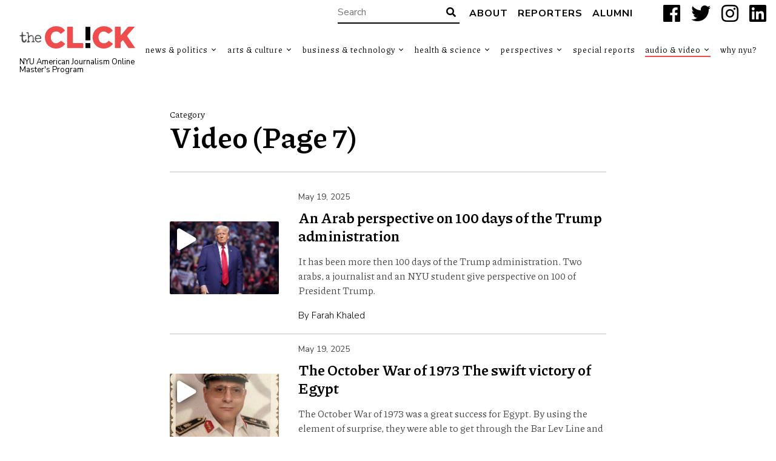

--- FILE ---
content_type: text/html; charset=UTF-8
request_url: https://theclick.news/category/video/page/7/
body_size: 9765
content:
<!doctype html>
<html lang="en-US">
<head>
    <style>
        .search-highlight {
            background: #cf2e2e;
            color: #fff; 
            padding: 0px 0px;
        }
    </style>
    <meta charset="UTF-8">
    <title>Video Archives - Page 7 of 39 - The Click</title>

    <link rel="alternate" type="application/rss+xml" title="The Click" href="https://theclick.news/feed/" />

    <meta name="apple-mobile-web-app-title" content="The Click" />
    <meta name="viewport" content="width=device-width, initial-scale=1" />

    <link type="image/x-icon" rel="icon" href="https://theclick.news/wp-content/themes/wp-theclick/favicon.ico" />
    <!--<link rel="apple-touch-icon" sizes="57x57" href="https://theclick.news/wp-content/themes/wp-theclick/assets/icons/apple-icon-57x57.png" />
    <link rel="apple-touch-icon" sizes="60x60" href="https://theclick.news/wp-content/themes/wp-theclick/assets/icons/apple-icon-60x60.png" />
    <link rel="apple-touch-icon" sizes="72x72" href="https://theclick.news/wp-content/themes/wp-theclick/assets/icons/apple-icon-72x72.png" />
    <link rel="apple-touch-icon" sizes="76x76" href="https://theclick.news/wp-content/themes/wp-theclick/assets/icons/apple-icon-76x76.png" />
    <link rel="apple-touch-icon" sizes="114x114" href="https://theclick.news/wp-content/themes/wp-theclick/assets/icons/apple-icon-114x114.png" />
    <link rel="apple-touch-icon" sizes="120x120" href="https://theclick.news/wp-content/themes/wp-theclick/assets/icons/apple-icon-120x120.png" />
    <link rel="apple-touch-icon" sizes="144x144" href="https://theclick.news/wp-content/themes/wp-theclick/assets/icons/apple-icon-144x144.png" />
    <link rel="apple-touch-icon" sizes="152x152" href="https://theclick.news/wp-content/themes/wp-theclick/assets/icons/apple-icon-152x152.png" />
    <link rel="apple-touch-icon" sizes="180x180" href="https://theclick.news/wp-content/themes/wp-theclick/assets/icons/apple-icon-180x180.png" />
    <link rel="icon" type="image/png" sizes="192x192" href="https://theclick.news/wp-content/themes/wp-theclick/assets/icons/android-icon-192x192.png" />-->

    <meta name="msapplication-TileColor" content="#000000" />
    <meta name="theme-color" content="#000000" />

    <meta name='robots' content='index, follow, max-image-preview:large, max-snippet:-1, max-video-preview:-1' />

	<!-- This site is optimized with the Yoast SEO plugin v26.5 - https://yoast.com/wordpress/plugins/seo/ -->
	<link rel="canonical" href="https://theclick.news/category/av/video/page/7/" />
	<link rel="prev" href="https://theclick.news/category/av/video/page/6/" />
	<link rel="next" href="https://theclick.news/category/av/video/page/8/" />
	<meta property="og:locale" content="en_US" />
	<meta property="og:type" content="article" />
	<meta property="og:title" content="Video Archives - Page 7 of 39 - The Click" />
	<meta property="og:description" content="Video and broadcast stories created by NYU students" />
	<meta property="og:url" content="https://theclick.news/category/av/video/" />
	<meta property="og:site_name" content="The Click" />
	<meta name="twitter:card" content="summary_large_image" />
	<meta name="twitter:site" content="@theclicknews" />
	<script type="application/ld+json" class="yoast-schema-graph">{"@context":"https://schema.org","@graph":[{"@type":"CollectionPage","@id":"https://theclick.news/category/av/video/","url":"https://theclick.news/category/av/video/page/7/","name":"Video Archives - Page 7 of 39 - The Click","isPartOf":{"@id":"https://theclick.news/#website"},"primaryImageOfPage":{"@id":"https://theclick.news/category/av/video/page/7/#primaryimage"},"image":{"@id":"https://theclick.news/category/av/video/page/7/#primaryimage"},"thumbnailUrl":"https://theclick.news/wp-content/uploads/2025/05/53953046884_e242794d1f_c.jpg","breadcrumb":{"@id":"https://theclick.news/category/av/video/page/7/#breadcrumb"},"inLanguage":"en-US"},{"@type":"ImageObject","inLanguage":"en-US","@id":"https://theclick.news/category/av/video/page/7/#primaryimage","url":"https://theclick.news/wp-content/uploads/2025/05/53953046884_e242794d1f_c.jpg","contentUrl":"https://theclick.news/wp-content/uploads/2025/05/53953046884_e242794d1f_c.jpg","width":799,"height":533,"caption":"President Donald Trump at a Trump rally [Credit : Gage Skidmore]"},{"@type":"BreadcrumbList","@id":"https://theclick.news/category/av/video/page/7/#breadcrumb","itemListElement":[{"@type":"ListItem","position":1,"name":"Home","item":"https://theclick.news/"},{"@type":"ListItem","position":2,"name":"Multi-media","item":"https://theclick.news/category/av/"},{"@type":"ListItem","position":3,"name":"Video"}]},{"@type":"WebSite","@id":"https://theclick.news/#website","url":"https://theclick.news/","name":"The Click","description":"NYU American Journalism Online Master&#039;s Program","publisher":{"@id":"https://theclick.news/#organization"},"potentialAction":[{"@type":"SearchAction","target":{"@type":"EntryPoint","urlTemplate":"https://theclick.news/?s={search_term_string}"},"query-input":{"@type":"PropertyValueSpecification","valueRequired":true,"valueName":"search_term_string"}}],"inLanguage":"en-US"},{"@type":"Organization","@id":"https://theclick.news/#organization","name":"New York University","url":"https://theclick.news/","logo":{"@type":"ImageObject","inLanguage":"en-US","@id":"https://theclick.news/#/schema/logo/image/","url":"https://theclick.news/wp-content/uploads/2021/04/Screen-Shot-2021-04-17-at-11.14.56-AM.png","contentUrl":"https://theclick.news/wp-content/uploads/2021/04/Screen-Shot-2021-04-17-at-11.14.56-AM.png","width":730,"height":254,"caption":"New York University"},"image":{"@id":"https://theclick.news/#/schema/logo/image/"},"sameAs":["https://www.facebook.com/theclick.news","https://x.com/theclicknews","https://www.instagram.com/theclick.news/","https://www.linkedin.com/company/69503101/admin/","https://www.youtube.com/channel/UCNy89v14LbOiKPlUrj3CiWA"]}]}</script>
	<!-- / Yoast SEO plugin. -->


<link rel='dns-prefetch' href='//fonts.googleapis.com' />
<link rel="alternate" type="application/rss+xml" title="The Click &raquo; Video Category Feed" href="https://theclick.news/category/av/video/feed/" />
		<!-- This site uses the Google Analytics by MonsterInsights plugin v9.11.0 - Using Analytics tracking - https://www.monsterinsights.com/ -->
							<script src="//www.googletagmanager.com/gtag/js?id=G-PTKS0Y3LTM"  data-cfasync="false" data-wpfc-render="false" type="text/javascript" async></script>
			<script data-cfasync="false" data-wpfc-render="false" type="text/javascript">
				var mi_version = '9.11.0';
				var mi_track_user = true;
				var mi_no_track_reason = '';
								var MonsterInsightsDefaultLocations = {"page_location":"https:\/\/theclick.news\/category\/video\/page\/7\/"};
								if ( typeof MonsterInsightsPrivacyGuardFilter === 'function' ) {
					var MonsterInsightsLocations = (typeof MonsterInsightsExcludeQuery === 'object') ? MonsterInsightsPrivacyGuardFilter( MonsterInsightsExcludeQuery ) : MonsterInsightsPrivacyGuardFilter( MonsterInsightsDefaultLocations );
				} else {
					var MonsterInsightsLocations = (typeof MonsterInsightsExcludeQuery === 'object') ? MonsterInsightsExcludeQuery : MonsterInsightsDefaultLocations;
				}

								var disableStrs = [
										'ga-disable-G-PTKS0Y3LTM',
									];

				/* Function to detect opted out users */
				function __gtagTrackerIsOptedOut() {
					for (var index = 0; index < disableStrs.length; index++) {
						if (document.cookie.indexOf(disableStrs[index] + '=true') > -1) {
							return true;
						}
					}

					return false;
				}

				/* Disable tracking if the opt-out cookie exists. */
				if (__gtagTrackerIsOptedOut()) {
					for (var index = 0; index < disableStrs.length; index++) {
						window[disableStrs[index]] = true;
					}
				}

				/* Opt-out function */
				function __gtagTrackerOptout() {
					for (var index = 0; index < disableStrs.length; index++) {
						document.cookie = disableStrs[index] + '=true; expires=Thu, 31 Dec 2099 23:59:59 UTC; path=/';
						window[disableStrs[index]] = true;
					}
				}

				if ('undefined' === typeof gaOptout) {
					function gaOptout() {
						__gtagTrackerOptout();
					}
				}
								window.dataLayer = window.dataLayer || [];

				window.MonsterInsightsDualTracker = {
					helpers: {},
					trackers: {},
				};
				if (mi_track_user) {
					function __gtagDataLayer() {
						dataLayer.push(arguments);
					}

					function __gtagTracker(type, name, parameters) {
						if (!parameters) {
							parameters = {};
						}

						if (parameters.send_to) {
							__gtagDataLayer.apply(null, arguments);
							return;
						}

						if (type === 'event') {
														parameters.send_to = monsterinsights_frontend.v4_id;
							var hookName = name;
							if (typeof parameters['event_category'] !== 'undefined') {
								hookName = parameters['event_category'] + ':' + name;
							}

							if (typeof MonsterInsightsDualTracker.trackers[hookName] !== 'undefined') {
								MonsterInsightsDualTracker.trackers[hookName](parameters);
							} else {
								__gtagDataLayer('event', name, parameters);
							}
							
						} else {
							__gtagDataLayer.apply(null, arguments);
						}
					}

					__gtagTracker('js', new Date());
					__gtagTracker('set', {
						'developer_id.dZGIzZG': true,
											});
					if ( MonsterInsightsLocations.page_location ) {
						__gtagTracker('set', MonsterInsightsLocations);
					}
										__gtagTracker('config', 'G-PTKS0Y3LTM', {"forceSSL":"true","link_attribution":"true"} );
										window.gtag = __gtagTracker;										(function () {
						/* https://developers.google.com/analytics/devguides/collection/analyticsjs/ */
						/* ga and __gaTracker compatibility shim. */
						var noopfn = function () {
							return null;
						};
						var newtracker = function () {
							return new Tracker();
						};
						var Tracker = function () {
							return null;
						};
						var p = Tracker.prototype;
						p.get = noopfn;
						p.set = noopfn;
						p.send = function () {
							var args = Array.prototype.slice.call(arguments);
							args.unshift('send');
							__gaTracker.apply(null, args);
						};
						var __gaTracker = function () {
							var len = arguments.length;
							if (len === 0) {
								return;
							}
							var f = arguments[len - 1];
							if (typeof f !== 'object' || f === null || typeof f.hitCallback !== 'function') {
								if ('send' === arguments[0]) {
									var hitConverted, hitObject = false, action;
									if ('event' === arguments[1]) {
										if ('undefined' !== typeof arguments[3]) {
											hitObject = {
												'eventAction': arguments[3],
												'eventCategory': arguments[2],
												'eventLabel': arguments[4],
												'value': arguments[5] ? arguments[5] : 1,
											}
										}
									}
									if ('pageview' === arguments[1]) {
										if ('undefined' !== typeof arguments[2]) {
											hitObject = {
												'eventAction': 'page_view',
												'page_path': arguments[2],
											}
										}
									}
									if (typeof arguments[2] === 'object') {
										hitObject = arguments[2];
									}
									if (typeof arguments[5] === 'object') {
										Object.assign(hitObject, arguments[5]);
									}
									if ('undefined' !== typeof arguments[1].hitType) {
										hitObject = arguments[1];
										if ('pageview' === hitObject.hitType) {
											hitObject.eventAction = 'page_view';
										}
									}
									if (hitObject) {
										action = 'timing' === arguments[1].hitType ? 'timing_complete' : hitObject.eventAction;
										hitConverted = mapArgs(hitObject);
										__gtagTracker('event', action, hitConverted);
									}
								}
								return;
							}

							function mapArgs(args) {
								var arg, hit = {};
								var gaMap = {
									'eventCategory': 'event_category',
									'eventAction': 'event_action',
									'eventLabel': 'event_label',
									'eventValue': 'event_value',
									'nonInteraction': 'non_interaction',
									'timingCategory': 'event_category',
									'timingVar': 'name',
									'timingValue': 'value',
									'timingLabel': 'event_label',
									'page': 'page_path',
									'location': 'page_location',
									'title': 'page_title',
									'referrer' : 'page_referrer',
								};
								for (arg in args) {
																		if (!(!args.hasOwnProperty(arg) || !gaMap.hasOwnProperty(arg))) {
										hit[gaMap[arg]] = args[arg];
									} else {
										hit[arg] = args[arg];
									}
								}
								return hit;
							}

							try {
								f.hitCallback();
							} catch (ex) {
							}
						};
						__gaTracker.create = newtracker;
						__gaTracker.getByName = newtracker;
						__gaTracker.getAll = function () {
							return [];
						};
						__gaTracker.remove = noopfn;
						__gaTracker.loaded = true;
						window['__gaTracker'] = __gaTracker;
					})();
									} else {
										console.log("");
					(function () {
						function __gtagTracker() {
							return null;
						}

						window['__gtagTracker'] = __gtagTracker;
						window['gtag'] = __gtagTracker;
					})();
									}
			</script>
							<!-- / Google Analytics by MonsterInsights -->
		<style id='wp-img-auto-sizes-contain-inline-css' type='text/css'>
img:is([sizes=auto i],[sizes^="auto," i]){contain-intrinsic-size:3000px 1500px}
/*# sourceURL=wp-img-auto-sizes-contain-inline-css */
</style>
<link rel='stylesheet' id='font-0-css' href='https://fonts.googleapis.com/css?family=Piazzolla%3A400%2C700%7CNunito+Sans%3A300%2C400%2C700%2C900%7C&#038;ver=1.0' type='text/css' media='all' />
<link rel='stylesheet' id='font-awesome-css' href='https://theclick.news/wp-content/themes/wp-theclick/assets/vendors/font-awesome/css/fontawesome-all.min.css?ver=5.0.10' type='text/css' media='all' />
<link rel='stylesheet' id='screen-css' href='https://theclick.news/wp-content/themes/wp-theclick/assets/stylesheets/screen.css?ver=1.8-2024-1-26' type='text/css' media='screen' />
<link rel='stylesheet' id='print-css' href='https://theclick.news/wp-content/themes/wp-theclick/assets/stylesheets/print.css?ver=1.8-2024-1-26' type='text/css' media='print' />
<style id='classic-theme-styles-inline-css' type='text/css'>
/*! This file is auto-generated */
.wp-block-button__link{color:#fff;background-color:#32373c;border-radius:9999px;box-shadow:none;text-decoration:none;padding:calc(.667em + 2px) calc(1.333em + 2px);font-size:1.125em}.wp-block-file__button{background:#32373c;color:#fff;text-decoration:none}
/*# sourceURL=/wp-includes/css/classic-themes.min.css */
</style>
<link rel='stylesheet' id='email-subscribers-css' href='https://theclick.news/wp-content/plugins/email-subscribers/lite/public/css/email-subscribers-public.css?ver=5.9.11' type='text/css' media='all' />
<link rel='stylesheet' id='foobox-free-min-css' href='https://theclick.news/wp-content/plugins/foobox-image-lightbox/free/css/foobox.free.min.css?ver=2.7.35' type='text/css' media='all' />
<script type="text/javascript" src="https://theclick.news/wp-includes/js/jquery/jquery.min.js?ver=3.7.1" id="jquery-core-js"></script>
<script type="text/javascript" src="https://theclick.news/wp-includes/js/jquery/jquery-migrate.min.js?ver=3.4.1" id="jquery-migrate-js"></script>
<script type="text/javascript" src="https://theclick.news/wp-content/themes/wp-theclick/assets/javascript/scripts.js?ver=1.8-2024-1-26" id="scripts-js"></script>
<script type="text/javascript" src="https://theclick.news/wp-content/plugins/google-analytics-for-wordpress/assets/js/frontend-gtag.min.js?ver=9.11.0" id="monsterinsights-frontend-script-js" async="async" data-wp-strategy="async"></script>
<script data-cfasync="false" data-wpfc-render="false" type="text/javascript" id='monsterinsights-frontend-script-js-extra'>/* <![CDATA[ */
var monsterinsights_frontend = {"js_events_tracking":"true","download_extensions":"doc,pdf,ppt,zip,xls,docx,pptx,xlsx","inbound_paths":"[]","home_url":"https:\/\/theclick.news","hash_tracking":"false","v4_id":"G-PTKS0Y3LTM"};/* ]]> */
</script>
<script type="text/javascript" id="foobox-free-min-js-before">
/* <![CDATA[ */
/* Run FooBox FREE (v2.7.35) */
var FOOBOX = window.FOOBOX = {
	ready: true,
	disableOthers: false,
	o: {wordpress: { enabled: true }, countMessage:'image %index of %total', captions: { dataTitle: ["captionTitle","title"], dataDesc: ["captionDesc","description"] }, rel: '', excludes:'.fbx-link,.nofoobox,.nolightbox,a[href*="pinterest.com/pin/create/button/"]', affiliate : { enabled: false }},
	selectors: [
		".foogallery-container.foogallery-lightbox-foobox", ".foogallery-container.foogallery-lightbox-foobox-free", ".gallery", ".wp-block-gallery", ".wp-caption", ".wp-block-image", "a:has(img[class*=wp-image-])", ".post a:has(img[class*=wp-image-])", ".foobox"
	],
	pre: function( $ ){
		// Custom JavaScript (Pre)
		
	},
	post: function( $ ){
		// Custom JavaScript (Post)
		
		// Custom Captions Code
		
	},
	custom: function( $ ){
		// Custom Extra JS
		
	}
};
//# sourceURL=foobox-free-min-js-before
/* ]]> */
</script>
<script type="text/javascript" src="https://theclick.news/wp-content/plugins/foobox-image-lightbox/free/js/foobox.free.min.js?ver=2.7.35" id="foobox-free-min-js"></script>
<link rel="https://api.w.org/" href="https://theclick.news/wp-json/" /><link rel="alternate" title="JSON" type="application/json" href="https://theclick.news/wp-json/wp/v2/categories/2277" /><style id='global-styles-inline-css' type='text/css'>
:root{--wp--preset--aspect-ratio--square: 1;--wp--preset--aspect-ratio--4-3: 4/3;--wp--preset--aspect-ratio--3-4: 3/4;--wp--preset--aspect-ratio--3-2: 3/2;--wp--preset--aspect-ratio--2-3: 2/3;--wp--preset--aspect-ratio--16-9: 16/9;--wp--preset--aspect-ratio--9-16: 9/16;--wp--preset--color--black: #000000;--wp--preset--color--cyan-bluish-gray: #abb8c3;--wp--preset--color--white: #ffffff;--wp--preset--color--pale-pink: #f78da7;--wp--preset--color--vivid-red: #cf2e2e;--wp--preset--color--luminous-vivid-orange: #ff6900;--wp--preset--color--luminous-vivid-amber: #fcb900;--wp--preset--color--light-green-cyan: #7bdcb5;--wp--preset--color--vivid-green-cyan: #00d084;--wp--preset--color--pale-cyan-blue: #8ed1fc;--wp--preset--color--vivid-cyan-blue: #0693e3;--wp--preset--color--vivid-purple: #9b51e0;--wp--preset--gradient--vivid-cyan-blue-to-vivid-purple: linear-gradient(135deg,rgb(6,147,227) 0%,rgb(155,81,224) 100%);--wp--preset--gradient--light-green-cyan-to-vivid-green-cyan: linear-gradient(135deg,rgb(122,220,180) 0%,rgb(0,208,130) 100%);--wp--preset--gradient--luminous-vivid-amber-to-luminous-vivid-orange: linear-gradient(135deg,rgb(252,185,0) 0%,rgb(255,105,0) 100%);--wp--preset--gradient--luminous-vivid-orange-to-vivid-red: linear-gradient(135deg,rgb(255,105,0) 0%,rgb(207,46,46) 100%);--wp--preset--gradient--very-light-gray-to-cyan-bluish-gray: linear-gradient(135deg,rgb(238,238,238) 0%,rgb(169,184,195) 100%);--wp--preset--gradient--cool-to-warm-spectrum: linear-gradient(135deg,rgb(74,234,220) 0%,rgb(151,120,209) 20%,rgb(207,42,186) 40%,rgb(238,44,130) 60%,rgb(251,105,98) 80%,rgb(254,248,76) 100%);--wp--preset--gradient--blush-light-purple: linear-gradient(135deg,rgb(255,206,236) 0%,rgb(152,150,240) 100%);--wp--preset--gradient--blush-bordeaux: linear-gradient(135deg,rgb(254,205,165) 0%,rgb(254,45,45) 50%,rgb(107,0,62) 100%);--wp--preset--gradient--luminous-dusk: linear-gradient(135deg,rgb(255,203,112) 0%,rgb(199,81,192) 50%,rgb(65,88,208) 100%);--wp--preset--gradient--pale-ocean: linear-gradient(135deg,rgb(255,245,203) 0%,rgb(182,227,212) 50%,rgb(51,167,181) 100%);--wp--preset--gradient--electric-grass: linear-gradient(135deg,rgb(202,248,128) 0%,rgb(113,206,126) 100%);--wp--preset--gradient--midnight: linear-gradient(135deg,rgb(2,3,129) 0%,rgb(40,116,252) 100%);--wp--preset--font-size--small: 13px;--wp--preset--font-size--medium: 20px;--wp--preset--font-size--large: 36px;--wp--preset--font-size--x-large: 42px;--wp--preset--spacing--20: 0.44rem;--wp--preset--spacing--30: 0.67rem;--wp--preset--spacing--40: 1rem;--wp--preset--spacing--50: 1.5rem;--wp--preset--spacing--60: 2.25rem;--wp--preset--spacing--70: 3.38rem;--wp--preset--spacing--80: 5.06rem;--wp--preset--shadow--natural: 6px 6px 9px rgba(0, 0, 0, 0.2);--wp--preset--shadow--deep: 12px 12px 50px rgba(0, 0, 0, 0.4);--wp--preset--shadow--sharp: 6px 6px 0px rgba(0, 0, 0, 0.2);--wp--preset--shadow--outlined: 6px 6px 0px -3px rgb(255, 255, 255), 6px 6px rgb(0, 0, 0);--wp--preset--shadow--crisp: 6px 6px 0px rgb(0, 0, 0);}:where(.is-layout-flex){gap: 0.5em;}:where(.is-layout-grid){gap: 0.5em;}body .is-layout-flex{display: flex;}.is-layout-flex{flex-wrap: wrap;align-items: center;}.is-layout-flex > :is(*, div){margin: 0;}body .is-layout-grid{display: grid;}.is-layout-grid > :is(*, div){margin: 0;}:where(.wp-block-columns.is-layout-flex){gap: 2em;}:where(.wp-block-columns.is-layout-grid){gap: 2em;}:where(.wp-block-post-template.is-layout-flex){gap: 1.25em;}:where(.wp-block-post-template.is-layout-grid){gap: 1.25em;}.has-black-color{color: var(--wp--preset--color--black) !important;}.has-cyan-bluish-gray-color{color: var(--wp--preset--color--cyan-bluish-gray) !important;}.has-white-color{color: var(--wp--preset--color--white) !important;}.has-pale-pink-color{color: var(--wp--preset--color--pale-pink) !important;}.has-vivid-red-color{color: var(--wp--preset--color--vivid-red) !important;}.has-luminous-vivid-orange-color{color: var(--wp--preset--color--luminous-vivid-orange) !important;}.has-luminous-vivid-amber-color{color: var(--wp--preset--color--luminous-vivid-amber) !important;}.has-light-green-cyan-color{color: var(--wp--preset--color--light-green-cyan) !important;}.has-vivid-green-cyan-color{color: var(--wp--preset--color--vivid-green-cyan) !important;}.has-pale-cyan-blue-color{color: var(--wp--preset--color--pale-cyan-blue) !important;}.has-vivid-cyan-blue-color{color: var(--wp--preset--color--vivid-cyan-blue) !important;}.has-vivid-purple-color{color: var(--wp--preset--color--vivid-purple) !important;}.has-black-background-color{background-color: var(--wp--preset--color--black) !important;}.has-cyan-bluish-gray-background-color{background-color: var(--wp--preset--color--cyan-bluish-gray) !important;}.has-white-background-color{background-color: var(--wp--preset--color--white) !important;}.has-pale-pink-background-color{background-color: var(--wp--preset--color--pale-pink) !important;}.has-vivid-red-background-color{background-color: var(--wp--preset--color--vivid-red) !important;}.has-luminous-vivid-orange-background-color{background-color: var(--wp--preset--color--luminous-vivid-orange) !important;}.has-luminous-vivid-amber-background-color{background-color: var(--wp--preset--color--luminous-vivid-amber) !important;}.has-light-green-cyan-background-color{background-color: var(--wp--preset--color--light-green-cyan) !important;}.has-vivid-green-cyan-background-color{background-color: var(--wp--preset--color--vivid-green-cyan) !important;}.has-pale-cyan-blue-background-color{background-color: var(--wp--preset--color--pale-cyan-blue) !important;}.has-vivid-cyan-blue-background-color{background-color: var(--wp--preset--color--vivid-cyan-blue) !important;}.has-vivid-purple-background-color{background-color: var(--wp--preset--color--vivid-purple) !important;}.has-black-border-color{border-color: var(--wp--preset--color--black) !important;}.has-cyan-bluish-gray-border-color{border-color: var(--wp--preset--color--cyan-bluish-gray) !important;}.has-white-border-color{border-color: var(--wp--preset--color--white) !important;}.has-pale-pink-border-color{border-color: var(--wp--preset--color--pale-pink) !important;}.has-vivid-red-border-color{border-color: var(--wp--preset--color--vivid-red) !important;}.has-luminous-vivid-orange-border-color{border-color: var(--wp--preset--color--luminous-vivid-orange) !important;}.has-luminous-vivid-amber-border-color{border-color: var(--wp--preset--color--luminous-vivid-amber) !important;}.has-light-green-cyan-border-color{border-color: var(--wp--preset--color--light-green-cyan) !important;}.has-vivid-green-cyan-border-color{border-color: var(--wp--preset--color--vivid-green-cyan) !important;}.has-pale-cyan-blue-border-color{border-color: var(--wp--preset--color--pale-cyan-blue) !important;}.has-vivid-cyan-blue-border-color{border-color: var(--wp--preset--color--vivid-cyan-blue) !important;}.has-vivid-purple-border-color{border-color: var(--wp--preset--color--vivid-purple) !important;}.has-vivid-cyan-blue-to-vivid-purple-gradient-background{background: var(--wp--preset--gradient--vivid-cyan-blue-to-vivid-purple) !important;}.has-light-green-cyan-to-vivid-green-cyan-gradient-background{background: var(--wp--preset--gradient--light-green-cyan-to-vivid-green-cyan) !important;}.has-luminous-vivid-amber-to-luminous-vivid-orange-gradient-background{background: var(--wp--preset--gradient--luminous-vivid-amber-to-luminous-vivid-orange) !important;}.has-luminous-vivid-orange-to-vivid-red-gradient-background{background: var(--wp--preset--gradient--luminous-vivid-orange-to-vivid-red) !important;}.has-very-light-gray-to-cyan-bluish-gray-gradient-background{background: var(--wp--preset--gradient--very-light-gray-to-cyan-bluish-gray) !important;}.has-cool-to-warm-spectrum-gradient-background{background: var(--wp--preset--gradient--cool-to-warm-spectrum) !important;}.has-blush-light-purple-gradient-background{background: var(--wp--preset--gradient--blush-light-purple) !important;}.has-blush-bordeaux-gradient-background{background: var(--wp--preset--gradient--blush-bordeaux) !important;}.has-luminous-dusk-gradient-background{background: var(--wp--preset--gradient--luminous-dusk) !important;}.has-pale-ocean-gradient-background{background: var(--wp--preset--gradient--pale-ocean) !important;}.has-electric-grass-gradient-background{background: var(--wp--preset--gradient--electric-grass) !important;}.has-midnight-gradient-background{background: var(--wp--preset--gradient--midnight) !important;}.has-small-font-size{font-size: var(--wp--preset--font-size--small) !important;}.has-medium-font-size{font-size: var(--wp--preset--font-size--medium) !important;}.has-large-font-size{font-size: var(--wp--preset--font-size--large) !important;}.has-x-large-font-size{font-size: var(--wp--preset--font-size--x-large) !important;}
/*# sourceURL=global-styles-inline-css */
</style>
</head>
<body class="archive paged category category-video category-2277 paged-7 category-paged-7 wp-theme-wp-theclick op--full">
	<a class="skip-link screen-reader-text" href="#main">Skip to content</a>
    <header id="header" role="banner">
        <div class="header__top">
    <form class="search-form input-with-button" action="https://theclick.news" role="search">
        <input type="text" name="s" value="" placeholder="Search" />
        <button type="submit" class="submit">
            <i class="fas fa-search" aria-hidden="true"></i>
            <span class="screen-reader-text">Search</span>
        </button>
    </form>
            <nav class="header__navigationtop" role="navigation" aria-label="Top Navigation Menu">
<ul id="menu-top-navigation" class="menu"><li id="menu-item-9100" class="menu-item menu-item-type-post_type menu-item-object-page menu-item-9100"><a href="https://theclick.news/about-the-click/">About</a></li>
<li id="menu-item-9101" class="menu-item menu-item-type-post_type menu-item-object-page menu-item-9101"><a href="https://theclick.news/reporters/">Reporters</a></li>
<li id="menu-item-33874" class="menu-item menu-item-type-post_type menu-item-object-page menu-item-33874"><a href="https://theclick.news/reporters/alumni-reporters/">Alumni</a></li>
</ul>            </nav>
    <div class="socialbuttons">
        <a href="https://www.facebook.com/nyuajo" target="_blank" title="Facebook" aria-label="Facebook">
            <i class="fab fa-facebook" aria-hidden="true"></i>
            <span class="screen-reader-text">Facebook</span>
        </a>
        <a href="https://x.com/nyu_ajo" target="_blank" title="X" aria-label="X">
            <i class="fab fa-twitter" aria-hidden="true"></i>
            <span class="screen-reader-text">X</span>
        </a>
        <a href="https://www.instagram.com/nyu_ajo/#" target="_blank" title="Instagram" aria-label="Instagram">
            <i class="fab fa-instagram" aria-hidden="true"></i>
            <span class="screen-reader-text">Instagram</span>
        </a>
        <a href="https://www.linkedin.com/company/american-journalism-online" target="_blank" title="LinkedIn" aria-label="LinkedIn">
            <i class="fab fa-linkedin" aria-hidden="true"></i>
            <span class="screen-reader-text">LinkedIn</span>
        </a>
    </div>
        </div>
        <div class="header__main">
            <div class="header__logo">
                <a href="https://theclick.news" class="logo"><span>The Click</span></a>
                <div class="header__logo__tagline"><a href="https://journalism.nyu.edu/graduate/programs/american-journalism-online-masters/" target="_blank">NYU American Journalism Online Master&#039;s Program</a></div>
            </div>
            <nav class="header__navigationmain" role="navigation" aria-label="Main Navigation Menu">
<ul id="menu-main-navigation" class="menu"><li id="menu-item-25485" class="menu-item menu-item-type-taxonomy menu-item-object-category menu-item-has-children menu-item-25485"><a href="https://theclick.news/category/news/">News &amp; Politics</a>
<ul class="sub-menu">
	<li id="menu-item-33704" class="menu-item menu-item-type-taxonomy menu-item-object-category menu-item-33704"><a href="https://theclick.news/category/news/immigration/">Immigration</a></li>
	<li id="menu-item-33900" class="menu-item menu-item-type-taxonomy menu-item-object-category menu-item-33900"><a href="https://theclick.news/category/news/journalism-news/">Journalism</a></li>
	<li id="menu-item-33705" class="menu-item menu-item-type-taxonomy menu-item-object-category menu-item-33705"><a href="https://theclick.news/category/news/law-justice/">Law &amp; Justice</a></li>
	<li id="menu-item-33706" class="menu-item menu-item-type-taxonomy menu-item-object-category menu-item-33706"><a href="https://theclick.news/category/news/world-news/">World News</a></li>
</ul>
</li>
<li id="menu-item-33697" class="menu-item menu-item-type-taxonomy menu-item-object-category menu-item-has-children menu-item-33697"><a href="https://theclick.news/category/culture/">Arts &amp; Culture</a>
<ul class="sub-menu">
	<li id="menu-item-33883" class="menu-item menu-item-type-taxonomy menu-item-object-category menu-item-33883"><a href="https://theclick.news/category/culture/animals/">Animals</a></li>
	<li id="menu-item-33884" class="menu-item menu-item-type-taxonomy menu-item-object-category menu-item-33884"><a href="https://theclick.news/category/culture/arts/">Arts</a></li>
	<li id="menu-item-33885" class="menu-item menu-item-type-taxonomy menu-item-object-category menu-item-33885"><a href="https://theclick.news/category/culture/community/">Community</a></li>
	<li id="menu-item-33886" class="menu-item menu-item-type-taxonomy menu-item-object-category menu-item-33886"><a href="https://theclick.news/category/culture/education/">Education</a></li>
	<li id="menu-item-33701" class="menu-item menu-item-type-taxonomy menu-item-object-category menu-item-33701"><a href="https://theclick.news/category/culture/entertainment/">Entertainment</a></li>
	<li id="menu-item-33888" class="menu-item menu-item-type-taxonomy menu-item-object-category menu-item-33888"><a href="https://theclick.news/category/culture/fashion/">Fashion</a></li>
	<li id="menu-item-33702" class="menu-item menu-item-type-taxonomy menu-item-object-category menu-item-33702"><a href="https://theclick.news/category/culture/features/">Features</a></li>
	<li id="menu-item-33703" class="menu-item menu-item-type-taxonomy menu-item-object-category menu-item-33703"><a href="https://theclick.news/category/culture/food/">Food</a></li>
	<li id="menu-item-33891" class="menu-item menu-item-type-taxonomy menu-item-object-category menu-item-33891"><a href="https://theclick.news/category/culture/music/">Music</a></li>
	<li id="menu-item-33902" class="menu-item menu-item-type-taxonomy menu-item-object-category menu-item-33902"><a href="https://theclick.news/category/news/religion/">Religion</a></li>
	<li id="menu-item-33805" class="menu-item menu-item-type-taxonomy menu-item-object-category menu-item-33805"><a href="https://theclick.news/category/culture/sports/">Sports</a></li>
	<li id="menu-item-33893" class="menu-item menu-item-type-taxonomy menu-item-object-category menu-item-33893"><a href="https://theclick.news/category/culture/television/">Television</a></li>
	<li id="menu-item-33894" class="menu-item menu-item-type-taxonomy menu-item-object-category menu-item-33894"><a href="https://theclick.news/category/culture/travel/">Travel</a></li>
	<li id="menu-item-33903" class="menu-item menu-item-type-taxonomy menu-item-object-category menu-item-33903"><a href="https://theclick.news/category/news/transportation/">Transportation</a></li>
	<li id="menu-item-33904" class="menu-item menu-item-type-taxonomy menu-item-object-category menu-item-33904"><a href="https://theclick.news/category/news/world-news/">World News</a></li>
</ul>
</li>
<li id="menu-item-33699" class="menu-item menu-item-type-taxonomy menu-item-object-category menu-item-has-children menu-item-33699"><a href="https://theclick.news/category/business-tech/">Business &amp; Technology</a>
<ul class="sub-menu">
	<li id="menu-item-33707" class="menu-item menu-item-type-taxonomy menu-item-object-category menu-item-33707"><a href="https://theclick.news/category/business-tech/economy/">Economy</a></li>
</ul>
</li>
<li id="menu-item-33700" class="menu-item menu-item-type-taxonomy menu-item-object-category menu-item-has-children menu-item-33700"><a href="https://theclick.news/category/health-science/">Health &amp; Science</a>
<ul class="sub-menu">
	<li id="menu-item-33708" class="menu-item menu-item-type-taxonomy menu-item-object-category menu-item-33708"><a href="https://theclick.news/category/health-science/environment/">Environment</a></li>
	<li id="menu-item-33897" class="menu-item menu-item-type-taxonomy menu-item-object-category menu-item-33897"><a href="https://theclick.news/category/health-science/science/">Science</a></li>
	<li id="menu-item-33709" class="menu-item menu-item-type-taxonomy menu-item-object-category menu-item-33709"><a href="https://theclick.news/category/health-science/weather/">Weather</a></li>
</ul>
</li>
<li id="menu-item-25475" class="menu-item menu-item-type-taxonomy menu-item-object-category menu-item-has-children menu-item-25475"><a href="https://theclick.news/category/perspectives/">Perspectives</a>
<ul class="sub-menu">
	<li id="menu-item-33905" class="menu-item menu-item-type-taxonomy menu-item-object-category menu-item-33905"><a href="https://theclick.news/category/perspectives/media-criticism/">Media Criticism</a></li>
</ul>
</li>
<li id="menu-item-26839" class="menu-item menu-item-type-post_type menu-item-object-page menu-item-26839"><a href="https://theclick.news/special-reports/">Special Reports</a></li>
<li id="menu-item-33698" class="menu-item menu-item-type-taxonomy menu-item-object-category current-category-ancestor current-menu-ancestor current-menu-parent current-category-parent menu-item-has-children menu-item-33698"><a href="https://theclick.news/category/av/">Audio &#038; Video</a>
<ul class="sub-menu">
	<li id="menu-item-33710" class="menu-item menu-item-type-taxonomy menu-item-object-category menu-item-33710"><a href="https://theclick.news/category/av/audio/">Audio</a></li>
	<li id="menu-item-33711" class="menu-item menu-item-type-taxonomy menu-item-object-category current-menu-item menu-item-33711"><a href="https://theclick.news/category/av/video/" aria-current="page">Video</a></li>
</ul>
</li>
<li id="menu-item-29493" class="menu-item menu-item-type-taxonomy menu-item-object-special_report menu-item-29493"><a href="https://theclick.news/special-report/why-nyu/">Why NYU?</a></li>
</ul>            </nav>
        </div>
        <a class="menutoggle js-toggle-menu" href="#menu" title="Toggle Menu" aria-label="Toggle Menu">
            <div class="screen-reader-text">Toggle Menu</div>
            <i class="menutoggle__open fas fa-bars" aria-hidden="true"></i>
            <i class="menutoggle__close fas fa-times" aria-hidden="true"></i>
        </a>
    </header>
    <aside id="menu">
<nav class="menu-top-navigation-container"><ul id="menu-top-navigation-1" class="menu"><li class="menu-item menu-item-type-post_type menu-item-object-page menu-item-9100"><a href="https://theclick.news/about-the-click/">About</a></li>
<li class="menu-item menu-item-type-post_type menu-item-object-page menu-item-9101"><a href="https://theclick.news/reporters/">Reporters</a></li>
<li class="menu-item menu-item-type-post_type menu-item-object-page menu-item-33874"><a href="https://theclick.news/reporters/alumni-reporters/">Alumni</a></li>
</ul></nav><nav class="menu-main-navigation-container"><ul id="menu-main-navigation-1" class="menu"><li class="menu-item menu-item-type-taxonomy menu-item-object-category menu-item-has-children menu-item-25485"><a href="https://theclick.news/category/news/">News &amp; Politics</a>
<ul class="sub-menu">
	<li class="menu-item menu-item-type-taxonomy menu-item-object-category menu-item-33704"><a href="https://theclick.news/category/news/immigration/">Immigration</a></li>
	<li class="menu-item menu-item-type-taxonomy menu-item-object-category menu-item-33900"><a href="https://theclick.news/category/news/journalism-news/">Journalism</a></li>
	<li class="menu-item menu-item-type-taxonomy menu-item-object-category menu-item-33705"><a href="https://theclick.news/category/news/law-justice/">Law &amp; Justice</a></li>
	<li class="menu-item menu-item-type-taxonomy menu-item-object-category menu-item-33706"><a href="https://theclick.news/category/news/world-news/">World News</a></li>
</ul>
</li>
<li class="menu-item menu-item-type-taxonomy menu-item-object-category menu-item-has-children menu-item-33697"><a href="https://theclick.news/category/culture/">Arts &amp; Culture</a>
<ul class="sub-menu">
	<li class="menu-item menu-item-type-taxonomy menu-item-object-category menu-item-33883"><a href="https://theclick.news/category/culture/animals/">Animals</a></li>
	<li class="menu-item menu-item-type-taxonomy menu-item-object-category menu-item-33884"><a href="https://theclick.news/category/culture/arts/">Arts</a></li>
	<li class="menu-item menu-item-type-taxonomy menu-item-object-category menu-item-33885"><a href="https://theclick.news/category/culture/community/">Community</a></li>
	<li class="menu-item menu-item-type-taxonomy menu-item-object-category menu-item-33886"><a href="https://theclick.news/category/culture/education/">Education</a></li>
	<li class="menu-item menu-item-type-taxonomy menu-item-object-category menu-item-33701"><a href="https://theclick.news/category/culture/entertainment/">Entertainment</a></li>
	<li class="menu-item menu-item-type-taxonomy menu-item-object-category menu-item-33888"><a href="https://theclick.news/category/culture/fashion/">Fashion</a></li>
	<li class="menu-item menu-item-type-taxonomy menu-item-object-category menu-item-33702"><a href="https://theclick.news/category/culture/features/">Features</a></li>
	<li class="menu-item menu-item-type-taxonomy menu-item-object-category menu-item-33703"><a href="https://theclick.news/category/culture/food/">Food</a></li>
	<li class="menu-item menu-item-type-taxonomy menu-item-object-category menu-item-33891"><a href="https://theclick.news/category/culture/music/">Music</a></li>
	<li class="menu-item menu-item-type-taxonomy menu-item-object-category menu-item-33902"><a href="https://theclick.news/category/news/religion/">Religion</a></li>
	<li class="menu-item menu-item-type-taxonomy menu-item-object-category menu-item-33805"><a href="https://theclick.news/category/culture/sports/">Sports</a></li>
	<li class="menu-item menu-item-type-taxonomy menu-item-object-category menu-item-33893"><a href="https://theclick.news/category/culture/television/">Television</a></li>
	<li class="menu-item menu-item-type-taxonomy menu-item-object-category menu-item-33894"><a href="https://theclick.news/category/culture/travel/">Travel</a></li>
	<li class="menu-item menu-item-type-taxonomy menu-item-object-category menu-item-33903"><a href="https://theclick.news/category/news/transportation/">Transportation</a></li>
	<li class="menu-item menu-item-type-taxonomy menu-item-object-category menu-item-33904"><a href="https://theclick.news/category/news/world-news/">World News</a></li>
</ul>
</li>
<li class="menu-item menu-item-type-taxonomy menu-item-object-category menu-item-has-children menu-item-33699"><a href="https://theclick.news/category/business-tech/">Business &amp; Technology</a>
<ul class="sub-menu">
	<li class="menu-item menu-item-type-taxonomy menu-item-object-category menu-item-33707"><a href="https://theclick.news/category/business-tech/economy/">Economy</a></li>
</ul>
</li>
<li class="menu-item menu-item-type-taxonomy menu-item-object-category menu-item-has-children menu-item-33700"><a href="https://theclick.news/category/health-science/">Health &amp; Science</a>
<ul class="sub-menu">
	<li class="menu-item menu-item-type-taxonomy menu-item-object-category menu-item-33708"><a href="https://theclick.news/category/health-science/environment/">Environment</a></li>
	<li class="menu-item menu-item-type-taxonomy menu-item-object-category menu-item-33897"><a href="https://theclick.news/category/health-science/science/">Science</a></li>
	<li class="menu-item menu-item-type-taxonomy menu-item-object-category menu-item-33709"><a href="https://theclick.news/category/health-science/weather/">Weather</a></li>
</ul>
</li>
<li class="menu-item menu-item-type-taxonomy menu-item-object-category menu-item-has-children menu-item-25475"><a href="https://theclick.news/category/perspectives/">Perspectives</a>
<ul class="sub-menu">
	<li class="menu-item menu-item-type-taxonomy menu-item-object-category menu-item-33905"><a href="https://theclick.news/category/perspectives/media-criticism/">Media Criticism</a></li>
</ul>
</li>
<li class="menu-item menu-item-type-post_type menu-item-object-page menu-item-26839"><a href="https://theclick.news/special-reports/">Special Reports</a></li>
<li class="menu-item menu-item-type-taxonomy menu-item-object-category current-category-ancestor current-menu-ancestor current-menu-parent current-category-parent menu-item-has-children menu-item-33698"><a href="https://theclick.news/category/av/">Audio &#038; Video</a>
<ul class="sub-menu">
	<li class="menu-item menu-item-type-taxonomy menu-item-object-category menu-item-33710"><a href="https://theclick.news/category/av/audio/">Audio</a></li>
	<li class="menu-item menu-item-type-taxonomy menu-item-object-category current-menu-item menu-item-33711"><a href="https://theclick.news/category/av/video/" aria-current="page">Video</a></li>
</ul>
</li>
<li class="menu-item menu-item-type-taxonomy menu-item-object-special_report menu-item-29493"><a href="https://theclick.news/special-report/why-nyu/">Why NYU?</a></li>
</ul></nav>    <div class="socialbuttons">
        <a href="https://www.facebook.com/nyuajo" target="_blank" title="Facebook" aria-label="Facebook">
            <i class="fab fa-facebook" aria-hidden="true"></i>
            <span class="screen-reader-text">Facebook</span>
        </a>
        <a href="https://x.com/nyu_ajo" target="_blank" title="X" aria-label="X">
            <i class="fab fa-twitter" aria-hidden="true"></i>
            <span class="screen-reader-text">X</span>
        </a>
        <a href="https://www.instagram.com/nyu_ajo/#" target="_blank" title="Instagram" aria-label="Instagram">
            <i class="fab fa-instagram" aria-hidden="true"></i>
            <span class="screen-reader-text">Instagram</span>
        </a>
        <a href="https://www.linkedin.com/company/american-journalism-online" target="_blank" title="LinkedIn" aria-label="LinkedIn">
            <i class="fab fa-linkedin" aria-hidden="true"></i>
            <span class="screen-reader-text">LinkedIn</span>
        </a>
    </div>
    <form class="search-form input-with-button" action="https://theclick.news" role="search">
        <input type="text" name="s" value="" placeholder="Search" />
        <button type="submit" class="submit">
            <i class="fas fa-search" aria-hidden="true"></i>
            <span class="screen-reader-text">Search</span>
        </button>
    </form>
    </aside>
    <main id="main" role="main">
    <div class="content">
        <div class="archivepage">
            <div class="archivepage__heading">
                <div class="textheader--xs">Category</div>
                <h1 class="textheader--xl">Video (Page 7)</h1>
        </div>
    <div class="archivepage__snippets">
                <a class="snippet op--horizontal" href="https://theclick.news/an-arab-perspective-on-100-days-of-the-trump-administration/">
        <div class="snippet__image">
            <div class="snippet__img" style="background-image:url('https://theclick.news/wp-content/uploads/2025/05/53953046884_e242794d1f_c.jpg');">
                <img width="799" height="533" src="https://theclick.news/wp-content/uploads/2025/05/53953046884_e242794d1f_c.jpg" class="attachment-post-thumbnail size-post-thumbnail wp-post-image" alt="President Donald Trump at an Arizona for Trump rally at Desert Diamond Arena in Glendale, Arizona." decoding="async" fetchpriority="high" />            </div>
            <i class="snippet__icon fas fa-play" aria-hidden="true"></i>
        </div>
        <div class="snippet__info">
            <p class="snippet__date">May 19, 2025</p>
            <p class="snippet__headline">An Arab perspective on 100 days of the Trump administration</p>
            <p class="snippet__description">It has been more then 100 days of the Trump administration. Two arabs, a journalist and an NYU student give perspective on 100 of President Trump. </p>
            <!-- <p class="snippet__categories"></p> -->
            <p class="snippet__byline">By Farah Khaled</p>
        </div>
    </a>
    <a class="snippet op--horizontal" href="https://theclick.news/the-october-war-of-1973-the-swift-victory-of-egypt/">
        <div class="snippet__image">
            <div class="snippet__img" style="background-image:url('https://theclick.news/wp-content/uploads/2025/05/Talaat-660x1024.jpg');">
                <img width="1651" height="2560" src="https://theclick.news/wp-content/uploads/2025/05/Talaat-scaled.jpg" class="attachment-post-thumbnail size-post-thumbnail wp-post-image" alt="Talaat El Ebshehey, a major general poses wearing his military jacket." decoding="async" />            </div>
            <i class="snippet__icon fas fa-play" aria-hidden="true"></i>
        </div>
        <div class="snippet__info">
            <p class="snippet__date">May 19, 2025</p>
            <p class="snippet__headline">The October War of 1973 The swift victory of Egypt</p>
            <p class="snippet__description">The October War of 1973 was a great success for Egypt. By using the element of surprise, they were able to get through the Bar Lev Line and re-take the Suez Canal and all of the Sinai</p>
            <!-- <p class="snippet__categories"></p> -->
            <p class="snippet__byline">By Farah Khaled</p>
        </div>
    </a>
    <a class="snippet op--horizontal" href="https://theclick.news/americans-speak-on-president-trumps-first-100-days-in-office/">
        <div class="snippet__image">
            <div class="snippet__img" style="background-image:url('https://theclick.news/wp-content/uploads/2025/05/Trump-white-house.jpg');">
                <img width="800" height="533" src="https://theclick.news/wp-content/uploads/2025/05/Trump-white-house.jpg" class="attachment-post-thumbnail size-post-thumbnail wp-post-image" alt="" decoding="async" />            </div>
            <i class="snippet__icon fas fa-play" aria-hidden="true"></i>
        </div>
        <div class="snippet__info">
            <p class="snippet__date">May 15, 2025</p>
            <p class="snippet__headline">Americans Speak on President Trump&#8217;s First 100 Days in Office</p>
            <p class="snippet__description">https://youtu.be/OnUWkZ0e2vM</p>
            <!-- <p class="snippet__categories"></p> -->
            <p class="snippet__byline">By Cristiano Vásquez</p>
        </div>
    </a>
    <a class="snippet op--horizontal" href="https://theclick.news/training-tomorrows-stylists-a-look-inside-avedas-arts-and-sciences-institute-in-nyc/">
        <div class="snippet__image">
            <div class="snippet__img" style="background-image:url('https://theclick.news/wp-content/uploads/2025/05/DSC05584-1024x683.jpg');">
                <img width="2560" height="1707" src="https://theclick.news/wp-content/uploads/2025/05/DSC05584-scaled.jpg" class="attachment-post-thumbnail size-post-thumbnail wp-post-image" alt="" decoding="async" loading="lazy" />            </div>
            <i class="snippet__icon fas fa-play" aria-hidden="true"></i>
        </div>
        <div class="snippet__info">
            <p class="snippet__date">May 12, 2025</p>
            <p class="snippet__headline">Training Tomorrow’s Stylists: A Look Inside Aveda’s Arts and Sciences Institute in NYC</p>
            <p class="snippet__description">Are you looking to get your hair done? Or maybe you are looking to learn more about both cosmetology and esthiology? The Aveda Arts and Sciences Institute in Soho, New York, might just be the place for you.</p>
            <!-- <p class="snippet__categories"></p> -->
            <p class="snippet__byline">By Lynise Olivacce</p>
        </div>
    </a>
    <a class="snippet op--horizontal" href="https://theclick.news/vince-davis-the-san-antonio-journalist-with-a-standard-of-excellence/">
        <div class="snippet__image">
            <div class="snippet__img" style="background-image:url('https://theclick.news/wp-content/uploads/2025/05/vd1000-1024x683.jpg');">
                <img width="2560" height="1707" src="https://theclick.news/wp-content/uploads/2025/05/vd1000-scaled.jpg" class="attachment-post-thumbnail size-post-thumbnail wp-post-image" alt="(Credit: Vince Davis)" decoding="async" loading="lazy" />            </div>
            <i class="snippet__icon fas fa-play" aria-hidden="true"></i>
        </div>
        <div class="snippet__info">
            <p class="snippet__date">May 11, 2025</p>
            <p class="snippet__headline">Vince Davis: The San Antonio Journalist with a Standard of Excellence</p>
            <p class="snippet__description">Vince Davis is a veteran reporter and columnist at the San Antonio Express News. Since 1999, he’s been a valued staff writer who shines the spotlight on individuals and communities across the city. </p>
            <!-- <p class="snippet__categories"></p> -->
            <p class="snippet__byline">By Taylore Gills</p>
        </div>
    </a>
    <div class="pagination">
            <a href="https://theclick.news/category/video/" class="block">1</a>
            <span class="ellipsis">...</span>
            <a href="https://theclick.news/category/video/page/5/" class="block">
5            </a>
            <a href="https://theclick.news/category/video/page/6/" class="block">
6            </a>
            <span class="current">
7            </span>
            <a href="https://theclick.news/category/video/page/8/" class="block">
8            </a>
            <a href="https://theclick.news/category/video/page/9/" class="block">
9            </a>
            <span class="ellipsis">...</span>
            <a href="https://theclick.news/category/video/page/39/" class="block">39</a>
    </div>
            </div>
        </div>
    </div>
    </main>
    <footer id="footer" role="contentinfo">
        <div class="styles">
        </div>
    </footer>
    <div id="mask" class="mask op--black"></div>
<script type="speculationrules">
{"prefetch":[{"source":"document","where":{"and":[{"href_matches":"/*"},{"not":{"href_matches":["/wp-*.php","/wp-admin/*","/wp-content/uploads/*","/wp-content/*","/wp-content/plugins/*","/wp-content/themes/wp-theclick/*","/*\\?(.+)"]}},{"not":{"selector_matches":"a[rel~=\"nofollow\"]"}},{"not":{"selector_matches":".no-prefetch, .no-prefetch a"}}]},"eagerness":"conservative"}]}
</script>
<script type="text/javascript" id="email-subscribers-js-extra">
/* <![CDATA[ */
var es_data = {"messages":{"es_empty_email_notice":"Please enter email address","es_rate_limit_notice":"You need to wait for some time before subscribing again","es_single_optin_success_message":"Successfully Subscribed.","es_email_exists_notice":"Email Address already exists!","es_unexpected_error_notice":"Oops.. Unexpected error occurred.","es_invalid_email_notice":"Invalid email address","es_try_later_notice":"Please try after some time"},"es_ajax_url":"https://theclick.news/wp-admin/admin-ajax.php"};
//# sourceURL=email-subscribers-js-extra
/* ]]> */
</script>
<script type="text/javascript" src="https://theclick.news/wp-content/plugins/email-subscribers/lite/public/js/email-subscribers-public.js?ver=5.9.11" id="email-subscribers-js"></script>
</body>
</html>

<!--
Performance optimized by W3 Total Cache. Learn more: https://www.boldgrid.com/w3-total-cache/?utm_source=w3tc&utm_medium=footer_comment&utm_campaign=free_plugin

Page Caching using Disk: Enhanced 

Served from: theclick.news @ 2026-01-22 03:44:33 by W3 Total Cache
-->